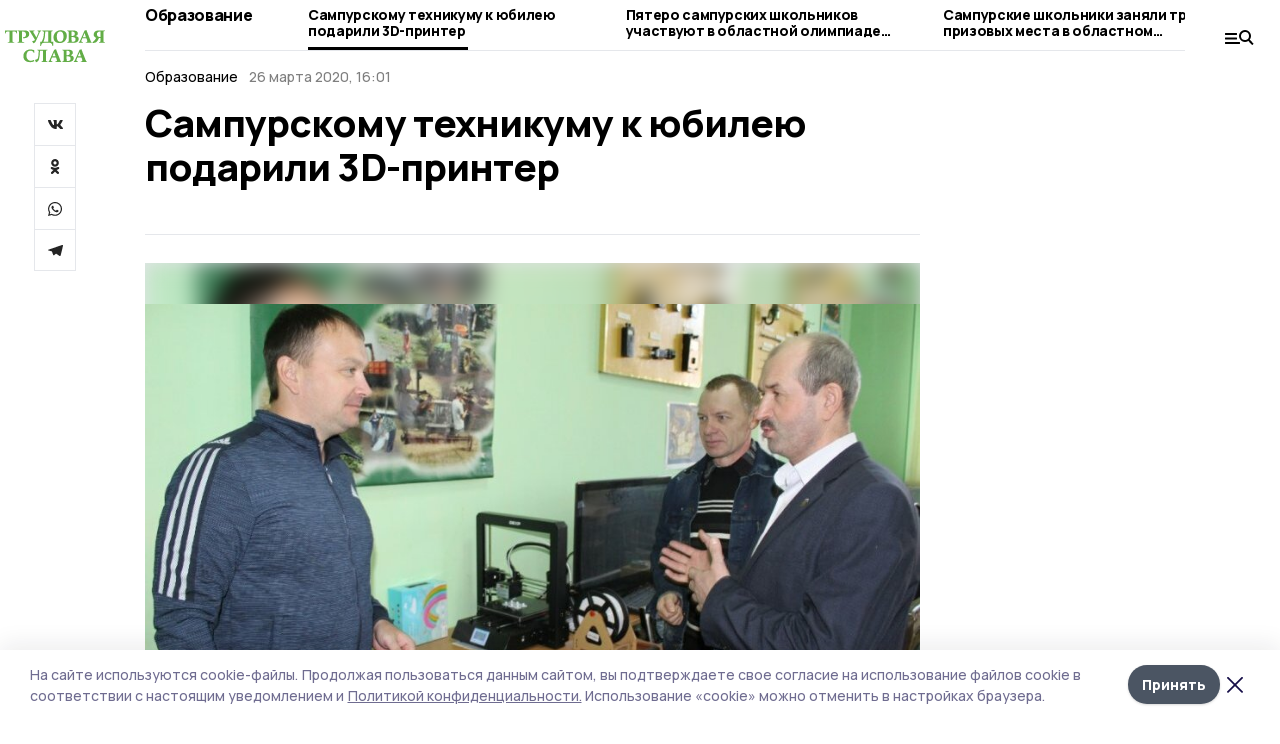

--- FILE ---
content_type: text/css; charset=utf-8
request_url: https://fonts.googleapis.com/css2?family=Fira+Sans+Extra+Condensed:wght@800&display=swap
body_size: -19
content:
/* cyrillic-ext */
@font-face {
  font-family: 'Fira Sans Extra Condensed';
  font-style: normal;
  font-weight: 800;
  font-display: swap;
  src: url(https://fonts.gstatic.com/s/firasansextracondensed/v11/NaPPcYDaAO5dirw6IaFn7lPJFqXmS-M9Atn3wgda3ViIr3W-oWR9e2WPJQ.woff2) format('woff2');
  unicode-range: U+0460-052F, U+1C80-1C8A, U+20B4, U+2DE0-2DFF, U+A640-A69F, U+FE2E-FE2F;
}
/* cyrillic */
@font-face {
  font-family: 'Fira Sans Extra Condensed';
  font-style: normal;
  font-weight: 800;
  font-display: swap;
  src: url(https://fonts.gstatic.com/s/firasansextracondensed/v11/NaPPcYDaAO5dirw6IaFn7lPJFqXmS-M9Atn3wgda3ViIr3y-oWR9e2WPJQ.woff2) format('woff2');
  unicode-range: U+0301, U+0400-045F, U+0490-0491, U+04B0-04B1, U+2116;
}
/* greek-ext */
@font-face {
  font-family: 'Fira Sans Extra Condensed';
  font-style: normal;
  font-weight: 800;
  font-display: swap;
  src: url(https://fonts.gstatic.com/s/firasansextracondensed/v11/NaPPcYDaAO5dirw6IaFn7lPJFqXmS-M9Atn3wgda3ViIr3S-oWR9e2WPJQ.woff2) format('woff2');
  unicode-range: U+1F00-1FFF;
}
/* greek */
@font-face {
  font-family: 'Fira Sans Extra Condensed';
  font-style: normal;
  font-weight: 800;
  font-display: swap;
  src: url(https://fonts.gstatic.com/s/firasansextracondensed/v11/NaPPcYDaAO5dirw6IaFn7lPJFqXmS-M9Atn3wgda3ViIr3u-oWR9e2WPJQ.woff2) format('woff2');
  unicode-range: U+0370-0377, U+037A-037F, U+0384-038A, U+038C, U+038E-03A1, U+03A3-03FF;
}
/* vietnamese */
@font-face {
  font-family: 'Fira Sans Extra Condensed';
  font-style: normal;
  font-weight: 800;
  font-display: swap;
  src: url(https://fonts.gstatic.com/s/firasansextracondensed/v11/NaPPcYDaAO5dirw6IaFn7lPJFqXmS-M9Atn3wgda3ViIr3e-oWR9e2WPJQ.woff2) format('woff2');
  unicode-range: U+0102-0103, U+0110-0111, U+0128-0129, U+0168-0169, U+01A0-01A1, U+01AF-01B0, U+0300-0301, U+0303-0304, U+0308-0309, U+0323, U+0329, U+1EA0-1EF9, U+20AB;
}
/* latin-ext */
@font-face {
  font-family: 'Fira Sans Extra Condensed';
  font-style: normal;
  font-weight: 800;
  font-display: swap;
  src: url(https://fonts.gstatic.com/s/firasansextracondensed/v11/NaPPcYDaAO5dirw6IaFn7lPJFqXmS-M9Atn3wgda3ViIr3a-oWR9e2WPJQ.woff2) format('woff2');
  unicode-range: U+0100-02BA, U+02BD-02C5, U+02C7-02CC, U+02CE-02D7, U+02DD-02FF, U+0304, U+0308, U+0329, U+1D00-1DBF, U+1E00-1E9F, U+1EF2-1EFF, U+2020, U+20A0-20AB, U+20AD-20C0, U+2113, U+2C60-2C7F, U+A720-A7FF;
}
/* latin */
@font-face {
  font-family: 'Fira Sans Extra Condensed';
  font-style: normal;
  font-weight: 800;
  font-display: swap;
  src: url(https://fonts.gstatic.com/s/firasansextracondensed/v11/NaPPcYDaAO5dirw6IaFn7lPJFqXmS-M9Atn3wgda3ViIr3i-oWR9e2U.woff2) format('woff2');
  unicode-range: U+0000-00FF, U+0131, U+0152-0153, U+02BB-02BC, U+02C6, U+02DA, U+02DC, U+0304, U+0308, U+0329, U+2000-206F, U+20AC, U+2122, U+2191, U+2193, U+2212, U+2215, U+FEFF, U+FFFD;
}


--- FILE ---
content_type: application/javascript
request_url: https://smi2.ru/counter/settings?payload=CO-SAw&cb=_callbacks____0mkh1fabb
body_size: 1167
content:
_callbacks____0mkh1fabb("[base64]");

--- FILE ---
content_type: image/svg+xml
request_url: https://api.top68.ru/attachments/4b54a8d224a05f937e72e697b1fb1a41840e7d68/store/f0b544f6b578b419e51559dd5fffc0f84a014a51eb70f177165251ae1afa/trudslava_d.svg
body_size: 8948
content:
<svg width="90" height="30" viewBox="0 0 90 30" fill="none" xmlns="http://www.w3.org/2000/svg">
<path d="M2.57733 11.7933H8.22673C8.25733 11.592 8.27487 11.5789 8.27487 11.3776L7.33404 11.0845C6.99274 10.975 6.82205 10.7432 6.79145 9.94234L6.74772 7.42614V1.34356L8.83067 1.44857C9.75837 1.50984 10.1872 2.26685 10.3885 3.27336C10.5461 3.2865 10.6379 3.27336 10.8699 3.22522V0.415859H0V3.22522C0.231962 3.27336 0.323836 3.2865 0.476985 3.27336C0.665136 2.32813 1.05025 1.49671 1.86853 1.44857L4.10904 1.34356V7.42614L4.0609 9.8942C4.04336 10.6031 3.92089 10.9444 3.51831 11.067L2.53374 11.3777C2.5162 11.5921 2.54673 11.5483 2.57733 11.7933ZM11.259 11.7933H17.2322C17.2803 11.592 17.2978 11.4826 17.2978 11.2857L15.7662 10.975C15.4293 10.9138 15.3024 10.6337 15.3024 10.3274L15.2411 7.42614V1.41797L16.3395 1.44857C18.1774 1.50984 18.8863 2.77884 18.8863 4.10478C18.8863 5.49633 18.2999 6.65159 16.4927 6.7304H16.1557V7.57936H17.2015C19.9803 7.57936 21.805 6.00399 21.805 3.70228C21.805 1.35677 20.1072 0.415934 17.8535 0.415934H11.259C11.2284 0.555947 11.1977 0.678496 11.1977 0.862319L12.1254 1.15548C12.4317 1.25176 12.6198 1.50992 12.6198 1.97377V7.42621L12.5717 10.1087C12.5717 10.5594 12.4185 10.927 11.8934 11.1151L11.1976 11.3471C11.1976 11.5002 11.2153 11.6401 11.259 11.7933ZM25.5707 12.209C26.3408 11.9159 27.2816 11.4214 27.7149 10.3711L31.3907 1.86861C31.6357 1.29534 32.1171 1.08092 32.6115 0.879634C32.6115 0.726485 32.594 0.568933 32.5459 0.415785H29.1808C29.1371 0.538334 29.1371 0.708946 29.1371 0.892769L29.846 1.18593C30.0298 1.28221 30.2617 1.46596 30.2617 1.78979C30.2617 2.05235 30.2004 2.31492 30.0604 2.63875L28.24 6.87034L25.6625 2.29745C25.5531 2.10057 25.4175 1.88174 25.4175 1.64978C25.4175 1.41782 25.5532 1.31281 25.7107 1.25153L26.6515 0.923369C26.6515 0.739546 26.634 0.599533 26.5902 0.415785H21.8817C21.8511 0.538334 21.8511 0.800895 21.8511 0.923369C22.5119 1.21653 22.9144 2.10049 23.317 2.7919L27.0059 9.12391C26.7915 9.36893 26.4634 9.58776 26.1264 9.7409C25.6144 9.97287 24.9361 10.1873 24.3979 10.3273L25.5707 12.209ZM31.8127 14.6508C31.9834 14.6814 32.3379 14.6508 32.4604 14.5896C32.6486 13.8938 32.8324 11.7933 34.6702 11.7933H40.4902C42.3413 11.7933 42.5251 13.9376 42.7132 14.6334C42.9276 14.6509 43.1596 14.6334 43.3434 14.5546V10.8044H41.6324L41.6018 7.28612V1.91242C41.6018 1.49671 41.8468 1.34356 42.1094 1.23414L42.8664 0.971583C42.8664 0.75716 42.8795 0.72656 42.8182 0.415859H33.6506C33.6024 0.586547 33.5893 0.83157 33.5893 0.971583L34.3463 1.23414C34.7314 1.37416 35.0246 1.75927 35.0246 2.14438C35.0246 3.16395 34.8846 5.03248 34.5432 6.83981C34.4207 7.48749 33.7118 9.66231 32.9416 10.7913H31.8126L31.8127 14.6508ZM34.609 10.8044C35.0553 9.71038 35.3791 8.72141 35.6111 7.6887C35.843 6.65159 35.9655 5.60134 36.0443 4.39795L36.2281 1.41789H38.9762V7.4392L38.9281 10.8043L34.609 10.8044ZM49.3501 11.9946C53.131 11.9946 55.6034 9.07584 55.6034 5.61881C55.6034 2.34559 54.0149 0.245097 49.9671 0.245097C46.4619 0.245097 43.6701 3.08514 43.6701 6.66905C43.6701 10.078 45.4599 11.9946 49.3501 11.9946ZM49.5514 10.835C47.836 10.835 46.602 9.24646 46.602 6.06519C46.602 3.0414 47.6523 1.37416 49.6739 1.37416C51.6343 1.37416 52.6715 3.10268 52.6715 6.09579C52.6715 9.19832 51.665 10.835 49.5514 10.835ZM55.9658 11.7933H61.6283C64.8883 11.7933 66.385 10.2355 66.385 8.16568C66.385 6.32775 64.4246 5.71075 63.6062 5.61888V5.55761C64.3326 5.30818 65.5666 4.61677 65.5666 3.16395C65.5666 1.06346 63.8688 0.415859 61.1513 0.415859H55.9964C55.9351 0.617147 55.9177 0.678421 55.9177 0.862244L56.4909 1.03293C56.876 1.15548 57.3092 1.29549 57.3092 1.93003V7.26873L57.2786 10.2794C57.2786 10.8351 56.876 11.0364 56.4909 11.1589L55.9352 11.3296C55.9352 11.5135 55.9483 11.6226 55.9658 11.7933ZM59.9917 10.8044L59.9304 7.29919V6.46776H60.7181C62.9717 6.46776 63.5581 7.46987 63.5581 8.58139C63.5581 9.69291 62.9411 10.8044 61.3352 10.8044H59.9917ZM59.9304 5.47879V1.41789H60.7968C62.4465 1.41789 62.7398 2.43747 62.7398 3.3783C62.7398 4.22726 62.5254 5.47879 60.9368 5.47879H59.9304ZM66.4316 11.7933H70.1381C70.1512 11.6708 70.1687 11.5614 70.1512 11.3469L69.3679 10.9925C68.9785 10.8218 68.7028 10.5418 68.7028 10.1086C68.7028 9.94227 68.7465 9.74098 68.8428 9.50902L69.6742 7.50047H73.2275L73.9977 9.66217C74.0896 9.89413 74.1377 10.1086 74.1377 10.3273C74.1377 10.6817 73.9802 10.9924 73.5513 11.115L72.6849 11.36C72.6717 11.5482 72.6849 11.64 72.733 11.7933H77.9667C77.9973 11.6532 78.0411 11.592 78.0411 11.36L77.748 11.1456C77.5335 10.9749 77.3323 10.6336 77.1922 10.266L73.2408 0L71.5911 0.568859L67.3113 10.371C67.1756 10.7123 66.9437 10.9268 66.6812 11.128L66.4012 11.3469C66.388 11.4826 66.3879 11.6708 66.4316 11.7933ZM70.0593 6.57718L70.9695 4.39795L71.5602 2.77884H71.6215L72.116 4.44608L72.8861 6.57718H70.0593ZM78.9769 11.8852C79.7339 11.8721 81.3268 11.9027 82.3114 11.0231C83.1909 10.2354 83.9962 8.70387 84.6438 7.23791L85.9566 7.25545V7.78057L85.926 10.3274C85.926 10.7125 85.7071 10.9575 85.3834 11.0538L84.6132 11.2988C84.6132 11.4695 84.6132 11.6226 84.6438 11.7933H89.9563C89.9869 11.6226 90 11.5307 90 11.3294L89.1379 11.0668C88.8141 10.975 88.6128 10.7124 88.6128 10.1742L88.5822 7.28605V1.96048C88.5822 1.49663 88.7835 1.29534 89.0766 1.18593L89.9869 0.879634C89.9869 0.630208 90 0.660808 89.9563 0.415785H83.9787C81.8039 0.415785 79.8128 1.80733 79.8128 4.09157C79.8128 5.77195 80.863 6.80906 82.1146 7.1635C81.7733 7.87237 81.1693 8.89202 80.5086 9.6797C80.0579 10.2048 79.4102 10.8044 78.7626 11.1894L78.9769 11.8852ZM84.9851 6.32775C83.8123 6.31462 82.7445 5.50947 82.7445 3.89036C82.7314 2.40694 83.7029 1.40483 85.4314 1.40483H85.9565V6.34529L84.9851 6.32775ZM22.8503 29.5391C24.1632 29.5391 25.5197 29.0883 26.4298 28.5019L25.9966 27.4386C25.0864 27.9943 24.1762 28.2262 23.0954 28.2262C20.7498 28.2262 19.2839 26.1258 19.2839 23.6578C19.2839 20.4896 20.6711 18.9799 22.7278 18.9799C24.395 18.9799 25.4277 19.75 25.9223 21.0147C26.0623 21.0322 26.2592 21.0322 26.3861 21.0147V18.6079C25.3665 18.144 24.2682 17.8683 22.7891 17.8683C19.2358 17.8683 16.5358 20.507 16.5358 23.8241C16.5358 27.7624 18.82 29.5391 22.8503 29.5391ZM27.885 29.771C29.2109 29.2284 29.8585 28.4713 30.2918 27.6224C31.1713 25.8939 31.3113 21.5267 31.4776 19.0411H34.2433V24.905L34.1951 27.9638C34.1951 28.3489 33.9807 28.5939 33.6569 28.6902L32.8867 28.9352C32.8867 29.1059 32.8867 29.259 32.9173 29.4296H38.2253C38.2559 29.259 38.2735 29.1671 38.2735 28.9658L37.4071 28.7032C37.0832 28.6114 36.8819 28.3488 36.8819 27.8105L36.8513 24.9224V19.5969C36.8513 19.133 37.0526 18.9317 37.3458 18.8223L38.256 18.516C38.2736 18.3629 38.256 18.1747 38.2254 18.0522H29.0709C29.0403 18.2053 29.0403 18.376 29.0403 18.516L29.6442 18.6998C30.1518 18.8705 30.2918 19.0105 30.2918 19.6101C30.2918 21.5705 29.9987 25.417 29.351 26.3272C28.9309 26.9136 27.8501 27.2243 26.9574 27.4519L27.885 29.771ZM39.0759 29.4297H42.7823C42.7955 29.3072 42.8129 29.1978 42.7955 28.9833L42.0122 28.6289C41.6227 28.4582 41.3471 28.1782 41.3471 27.7449C41.3471 27.5787 41.3908 27.3774 41.4871 27.1454L42.3185 25.1369H45.8718L46.6419 27.2986C46.7338 27.5305 46.782 27.7449 46.782 27.9637C46.782 28.3181 46.6244 28.6288 46.1956 28.7514L45.3291 28.9964C45.316 29.1845 45.3291 29.2764 45.3773 29.4296H50.611C50.6416 29.2896 50.6854 29.2284 50.6854 28.9964L50.3922 28.782C50.1778 28.6113 49.9765 28.27 49.8365 27.9024L45.885 17.6364L44.2353 18.2052L39.9556 28.0074C39.8199 28.3487 39.588 28.5631 39.3255 28.7644L39.0454 28.9833C39.0323 29.1189 39.0321 29.3072 39.0759 29.4297ZM42.7035 24.2136L43.6138 22.0343L44.2045 20.4152H44.2658L44.7602 22.0825L45.5304 24.2136H42.7035ZM51.476 29.4297H57.1385C60.3985 29.4297 61.8952 27.8719 61.8952 25.8021C61.8952 23.9641 59.9348 23.3471 59.1164 23.2553V23.194C59.8428 22.9446 61.0768 22.2532 61.0768 20.8003C61.0768 18.6998 59.379 18.0522 56.6615 18.0522H51.5066C51.4453 18.2535 51.4278 18.3148 51.4278 18.4986L52.0011 18.6693C52.3862 18.7919 52.8194 18.9319 52.8194 19.5664V24.9051L52.7888 27.9158C52.7888 28.4715 52.3862 28.6728 52.0011 28.7953L51.4454 28.966C51.4454 29.1498 51.4585 29.259 51.476 29.4297ZM55.5019 28.4407L55.4406 24.9356V24.1042H56.2283C58.4819 24.1042 59.0683 25.1063 59.0683 26.2178C59.0683 27.3293 58.4513 28.4407 56.8454 28.4407H55.5019ZM55.4406 23.1152V19.0543H56.307C57.9567 19.0543 58.25 20.0739 58.25 21.0147C58.25 21.8636 58.0355 23.1152 56.447 23.1152H55.4406ZM61.9418 29.4297H65.6483C65.6614 29.3072 65.6789 29.1978 65.6614 28.9833L64.8781 28.6289C64.4887 28.4582 64.213 28.1782 64.213 27.7449C64.213 27.5787 64.2567 27.3774 64.353 27.1454L65.1844 25.1369H68.7377L69.5079 27.2986C69.5998 27.5305 69.6479 27.7449 69.6479 27.9637C69.6479 28.3181 69.4903 28.6288 69.0615 28.7514L68.1951 28.9964C68.1819 29.1845 68.1951 29.2764 68.2432 29.4296H73.4769C73.5075 29.2896 73.5513 29.2284 73.5513 28.9964L73.2581 28.782C73.0437 28.6113 72.8425 28.27 72.7024 27.9024L68.7509 17.6364L67.1012 18.2052L62.8215 28.0074C62.6858 28.3487 62.4539 28.5631 62.1914 28.7644L61.9114 28.9833C61.8982 29.1189 61.8981 29.3072 61.9418 29.4297ZM65.5695 24.2136L66.4797 22.0343L67.0704 20.4152H67.1317L67.6261 22.0825L68.3963 24.2136H65.5695Z" fill="#62AD46"/>
</svg>
